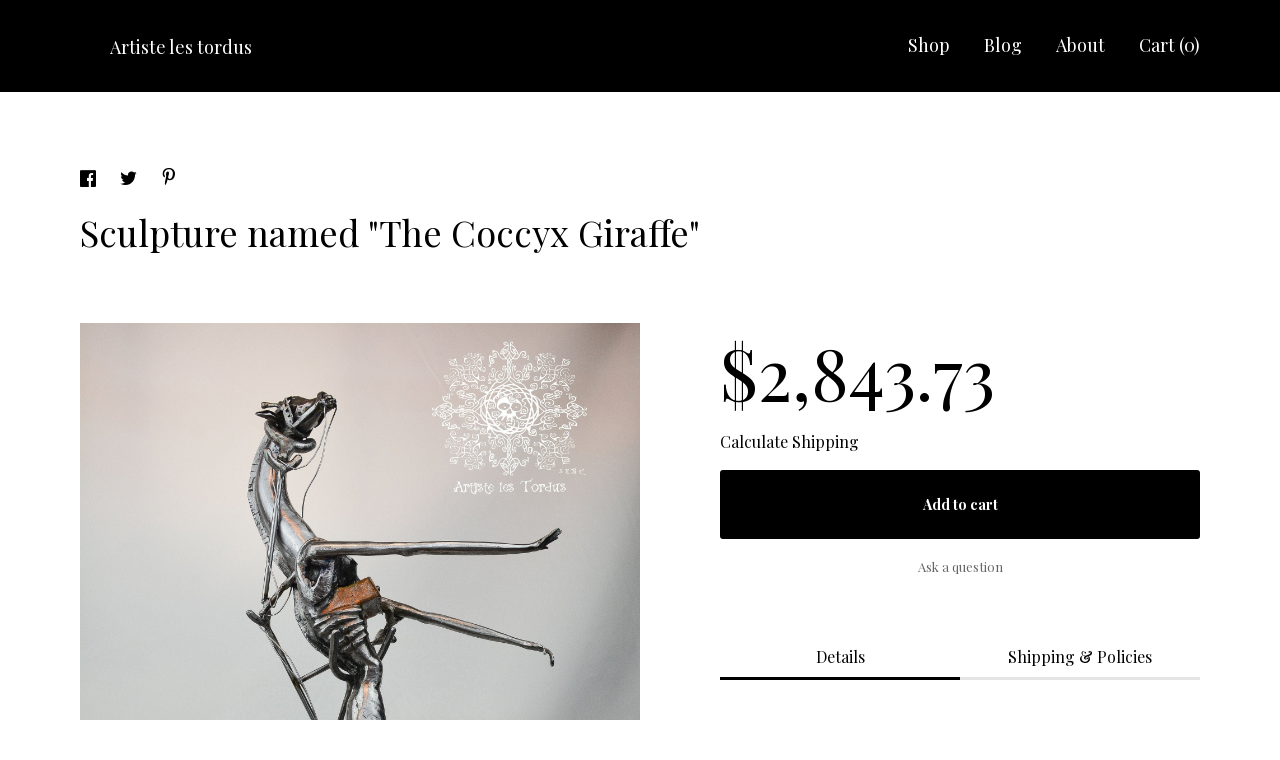

--- FILE ---
content_type: text/html; charset=UTF-8
request_url: https://www.artistelestordus.com/listing/711401767/sculpture-named-the-coccyx-giraffe
body_size: 16835
content:
<!DOCTYPE html>
<html prefix="og: http://ogp.me/ns#" lang="en">
    <head>
        <meta name="viewport" content="width=device-width, initial-scale=1, user-scalable=yes"/><meta property="content-type" content="text/html; charset=UTF-8" />
    <meta property="X-UA-Compatible" content="IE=edge" /><link rel="icon" href="https://i.etsystatic.com/8627173/r/isla/78c17e/15906357/isla_75x75.15906357_g29fy44w.jpg" type="image/x-icon" /><meta name="description" content="Surrealist sculpture, inspired by the famous canvas La giraffe en feu by Salvadore Dali. Entirely made of metal, cut, shaped, hammered, assembled, polished, etc ... Some parts have been painted and the whole is covered with several layers of finish. Here is the text that accompanies this sculpture " />

<meta property="og:url" content="https://www.artistelestordus.com//listing/711401767/sculpture-named-the-coccyx-giraffe" />
<meta property="og:type" content="product" />
<meta property="og:title" content="Sculpture named The Coccyx Giraffe" />
<meta property="og:description" content="Surrealist sculpture, inspired by the famous canvas La giraffe en feu by Salvadore Dali. Entirely made of metal, cut, shaped, hammered, assembled, polished, etc ... Some parts have been painted and the whole is covered with several layers of finish. Here is the text that accompanies this sculpture " />
<meta property="og:image" content="https://i.etsystatic.com/8627173/r/il/3c9df3/1946714081/il_fullxfull.1946714081_lexx.jpg" />
<meta property="og:site_name" content="Artiste les tordus" />

<meta name="twitter:card" content="summary_large_image" />
<meta name="twitter:title" content="Sculpture named The Coccyx Giraffe" />
<meta name="twitter:description" content="Surrealist sculpture, inspired by the famous canvas La giraffe en feu by Salvadore Dali. Entirely made of metal, cut, shaped, hammered, assembled, polished, etc ... Some parts have been painted and the whole is covered with several layers of finish. Here is the text that accompanies this sculpture " />
<meta name="twitter:image" content="https://i.etsystatic.com/8627173/r/il/3c9df3/1946714081/il_fullxfull.1946714081_lexx.jpg" />


    <meta name="p:domain_verify" content="c42c402a7786580acbd5a3a7f840f077"/><link rel="alternate" type="application/rss+xml" title="Recent blog posts from my shop." href="/blog/rss/" /><link rel="canonical" href="https://www.artistelestordus.com/listing/711401767/sculpture-named-the-coccyx-giraffe" /><script nonce="IMkKl24GcdnLP9897uQLIqkP">
    !function(e){var r=e.__etsy_logging={};r.errorQueue=[],e.onerror=function(e,o,t,n,s){r.errorQueue.push([e,o,t,n,s])},r.firedEvents=[];r.perf={e:[],t:!1,MARK_MEASURE_PREFIX:"_etsy_mark_measure_",prefixMarkMeasure:function(e){return"_etsy_mark_measure_"+e}},e.PerformanceObserver&&(r.perf.o=new PerformanceObserver((function(e){r.perf.e=r.perf.e.concat(e.getEntries())})),r.perf.o.observe({entryTypes:["element","navigation","longtask","paint","mark","measure","resource","layout-shift"]}));var o=[];r.eventpipe={q:o,logEvent:function(e){o.push(e)},logEventImmediately:function(e){o.push(e)}};var t=!(Object.assign&&Object.values&&Object.fromEntries&&e.Promise&&Promise.prototype.finally&&e.NodeList&&NodeList.prototype.forEach),n=!!e.CefSharp||!!e.__pw_resume,s=!e.PerformanceObserver||!PerformanceObserver.supportedEntryTypes||0===PerformanceObserver.supportedEntryTypes.length,a=!e.navigator||!e.navigator.sendBeacon,p=t||n,u=[];t&&u.push("fp"),s&&u.push("fo"),a&&u.push("fb"),n&&u.push("fg"),r.bots={isBot:p,botCheck:u}}(window);
</script>
        <title>Sculpture named The Coccyx Giraffe</title>
    <link rel="stylesheet" href="https://www.etsy.com/ac/sasquatch/css/custom-shops/themes/gingham/main.2ee84c9600b38b.css" type="text/css" />
        <style id="font-style-override">
    @import url(https://fonts.googleapis.com/css?family=Playfair+Display:400,700);

    body, .btn, button {
        font-family: 'Playfair Display';
    }

    h1, .h1, h2, .h2, h3, .h3, h4,
    .h4, h5, .h5, h6, .h6 {
        font-family: 'Playfair Display';
        font-weight: 700;
    }

    strong, .strong {
        font-weight: 700;
    }

    .primary-font {
        font-family: 'Playfair Display';
    }

    .secondary-font {
        font-family: 'Playfair Display';
    }

</style>
        <style id="theme-style-overrides"> a, .custom-select .caret:after, .btn-link, .reviews .anchor-destination {  color: #000000; } body, .listing-card .card-label {  background: #ffffff;  color: #000000; } .listing-card .price, .btn, .pager-arrow {  background: #000000;  color: #ffffff; } .listing-price, .shop-sections-nav a, .items-pager .page-link.selected, .listing-share .ss-icon:before, .cart .cart-shipping-total a:hover, .shipping-locale a, .reviews.anchor a {  color: #000000; } .custom-select, .listing-tabs .tab-triggers a {  color: #000000; } .listing-tabs .tab-triggers .tab-selected, .shop-sections-nav a, .eu-dispute-content a, .listing-tabs .eu-dispute-trigger-link, .eu-dispute-link {  border-color: #000000 !important; } .slick-dots .slick-active button, .full-screen-menu-nav .overlay {  background: #000000; } .main-nav-inner, .variable-width-carousel .ss-icon, .slick-arrow, .related-links a {  background: #000000;  color: #ffffff; } .main-nav-inner a, .full-screen-menu-nav .overlay a, .search-trigger, .items-pager .ss-navigateleft:before, .items-pager .ss-navigateleft.right:after, .items-pager .ss-navigateright:before, .items-pager .ss-navigateright.right:after {  color: #ffffff; } .dot-indicators button {  background: #000000; } p a {  background-color: #000000;  color: #ffffff; } .jumbo-header {  background-color: #000000; } .jumbo-branding {  color: #ffffff; } .post-divider {  background: #000000; } .post-date > * {  background: #ffffff; } .post-tags .post-tag {  background: #000000;  color: #ffffff; } .pattern-blog.post-page .related-links a {  background: #ffffff;  color: #000000; } .announcement {  background: #000000;  color: #ffffff; } .module-about-photos .direction-button {  background: #000000 !important;  color: #ffffff !important; } .module-event-item {  border-color: #000000; }</style>
        
    </head>
    <body class="cart-dropdown" data-nnc="3:1768844124:Lv_9mwZFtzLRADQTC8FZDtjOYnXz:3339eb697f342e57c8074d0ea7cd24e107149e3d87c6d86c4013d6eeeffe9ee1" itemscope itemtype="http://schema.org/LocalBusiness">
        
        <header class="main-nav" data-module="main-nav">
    <div class="main-nav-inner">
        <div class="content-wrapper">
            <div class="col-group">
                <div class="col-offset-xs-1 col-xs-14">
                    <ul class="nav">
                        
<li>
    <a href="/shop" >
        Shop
    </a>
</li>
                        
<li>
    <a href="/blog" >
        Blog
    </a>
</li>
                        
<li>
    <a href="/about" >
        About
    </a>
</li>
                        
                        
                            
                        
                        <li class="nav-cart">                
                            <a href="#" data-module="cart-trigger" class="cart-trigger">
                                Cart (<span data-ui="cart-count">0</span>)
                            </a>
                        </li>
                        
                    </ul>

                    <div class="branding">
                        <div class="logo primary-font">
                                <a href="/" class="logo-shop-name" tabindex="0">
                                        <div class="region region-global" data-region="global">
    <div class="module pages-module module-shop-name module-1139679269909 " data-module="shop-name">
        <div class="module-inner" data-ui="module-inner">
            <span class="module-shop-name-text shop-name" data-ui="text" itemprop="name">
    Artiste les tordus
</span>
        </div>
    </div>
</div>
                                </a>

                        </div>
                    </div>
                </div>
            </div>
        </div>
    </div>

</header>

<div class="listing-page main-content">
    <div class="content-wrapper">
        <div class="col-group">
            <div class="col-offset-xs-1 col-xs-14 col-md-12">
                    <div data-module="share" class="listing-share">
        <ul>
                <li>
                    <a href="#" aria-label="social media share for  facebook" data-url="//www.facebook.com/sharer.php?&u=https%3A%2F%2Fwww.artistelestordus.com%2F%2Flisting%2F711401767%2Fsculpture-named-the-coccyx-giraffe&t=Sculpture+named+%22The+Coccyx+Giraffe%22" data-ui="share-link" data-popup-height="400" data-popup-width="600">
                        <span class="ss-icon ss-facebook" ></span>
                    </a>
                </li>
                <li>
                    <a href="#" aria-label="social media share for  twitter" data-url="//twitter.com/intent/tweet?status=Sculpture+named+%22The+Coccyx+Giraffe%22+https%3A%2F%2Fwww.artistelestordus.com%2F%2Flisting%2F711401767%2Fsculpture-named-the-coccyx-giraffe" data-ui="share-link" data-popup-height="400" data-popup-width="600">
                        <span class="ss-icon ss-twitter" ></span>
                    </a>
                </li>
                <li>
                    <a href="#" aria-label="social media share for  pinterest" data-url="//www.pinterest.com/pin/create/button/?url=https%3A%2F%2Fwww.artistelestordus.com%2F%2Flisting%2F711401767%2Fsculpture-named-the-coccyx-giraffe&media=https%3A%2F%2Fi.etsystatic.com%2F8627173%2Fr%2Fil%2F3c9df3%2F1946714081%2Fil_fullxfull.1946714081_lexx.jpg&description=Sculpture+named+%22The+Coccyx+Giraffe%22" data-ui="share-link" data-popup-height="600" data-popup-width="800">
                        <span class="ss-icon ss-pinterest" ></span>
                    </a>
                </li>
        </ul>
    </div>
                <h1 class="listing-title">
    Sculpture named &quot;The Coccyx Giraffe&quot;
</h1>            </div>
        </div>

        <div class="col-group">
            <div class="col-offset-xs-1 col-xs-14 col-lg-7">
                    <div data-ui="stacked-images" class="image-carousel stacked-images">
    <div data-ui="slides">
            <img src="https://i.etsystatic.com/8627173/r/il/3c9df3/1946714081/il_fullxfull.1946714081_lexx.jpg" data-ui="slide" class="listing-image zoom-image  clickable " alt="gallery photo"/>
            <img src="https://i.etsystatic.com/8627173/r/il/86f30e/1946689211/il_fullxfull.1946689211_o81j.jpg" data-ui="slide" class="listing-image zoom-image  clickable " alt="gallery photo"/>
            <img src="https://i.etsystatic.com/8627173/r/il/ec9a77/1899158572/il_fullxfull.1899158572_lu5c.jpg" data-ui="slide" class="listing-image zoom-image  clickable " alt="gallery photo"/>
            <img src="https://i.etsystatic.com/8627173/r/il/28125a/1946689189/il_fullxfull.1946689189_9kuv.jpg" data-ui="slide" class="listing-image zoom-image  clickable " alt="gallery photo"/>
            <img src="https://i.etsystatic.com/8627173/r/il/ee1ff7/1946689195/il_fullxfull.1946689195_bgr9.jpg" data-ui="slide" class="listing-image zoom-image  clickable " alt="gallery photo"/>
            <img src="https://i.etsystatic.com/8627173/r/il/462f82/1899158616/il_fullxfull.1899158616_6opk.jpg" data-ui="slide" class="listing-image zoom-image  clickable " alt="gallery photo"/>
            <img src="https://i.etsystatic.com/8627173/r/il/75879b/1946705867/il_fullxfull.1946705867_8f2s.jpg" data-ui="slide" class="listing-image zoom-image  clickable " alt="gallery photo"/>
    </div>
</div>

            </div>

            <div class="col-offset-xs-1 col-xs-14 col-lg-6">

                <div class="listing-purchase-box" data-module="listing-purchase-box">
                    <p class="listing-price">
    <span>
                <span data-ui="base-price">$2,843.73</span>

    </span>
</p>

    <img height="1" width="1" id="fb-view-content" data-title="Sculpture named &quot;The Coccyx Giraffe&quot;" style="display:none" src="https://www.facebook.com/tr?id=&amp;ev=ViewContent&amp;cd[currency]=USD&amp;cd[value]=2843.73&amp;cd[content_name]=Sculpture named &quot;The Coccyx Giraffe&quot;"/>
                                                                <div class="shipping-locale" data-module="shipping-trigger">
        <div class="shipping-locale-details hidden" data-ui="shipping-locale-details">
            <span>Shipping to </span>
            <a href="#" data-ui="shipping-country"></a>:
            <span data-ui="free-shipping" class="hidden">Free</span>
            <span data-ui="shipping-cost"></span>
        </div>

            <div class="shipping-locale-calculate">
                <a href="#" data-ui="calculate-shipping">Calculate Shipping</a>
            </div>
    </div>
                        <form data-ui="form">
    <div data-ui="variation-selects">
        
<input name="quantity" type="hidden" value="1" />

<input name="offeringId" type="hidden" value="3372064443" />
    </div>


    <div class="error-message hidden" data-ui="error-message" data-cart-error-msg="There was a cart error." data-multiple-errors-msg="Please select from the available options" data-generic-error="There was an error changing your options. Please try again in a few minutes." data-zero-inventory-error-msg="Sorry, this item has sold."></div>


    <input type="hidden" name="quantity" value="1" />

    <div class="actions">
        <button type="submit" class="btn btn-primary"
                              data-ui="submit-button">
            <span data-ui="loading-indicator" class="spinner spinner-submit">
                <span>Loading</span>
            </span>

            <span>
                Add to cart
            </span>
        </button>
    </div>

    <input name="listingId" type="hidden" value="711401767" />
</form>

                    
                        <div class="listing-convo">
        <a href="#" data-module="convo-trigger" data-convo-trigger-location="purchase-box" class="" >
    Ask a question
</a>
    </div>
                </div>

                    <div data-module="tabs" class="listing-tabs">
        <ul class="tab-triggers">
            <li>
                <a href="#" data-ui="tab-trigger" class="tab-selected">
                    Details
                </a>
            </li>
            <li>
                <a href="#" data-ui="tab-trigger">
                    Shipping &amp; Policies
                </a>
            </li>
        </ul>
        
        <div class="tab-contents">
            <div data-ui="tab-content" class="tab-content">
                    <div class="listing-description">
                        <p>
                            Surrealist sculpture, inspired by the famous canvas &quot;La giraffe en feu&quot; by Salvadore Dali. Entirely made of metal, cut, shaped, hammered, assembled, polished, etc ... Some parts have been painted and the whole is covered with several layers of finish. Here is the text that accompanies this sculpture and that can help his understanding.<br><br>The coccyx giraffe<br>With one hand that stretches, grasps, takes, and the other that brakes, refuses, rejects. The coccyx giraffe, blinded by its own self-image, admires and tasted the preamble dishes of imperative images formulated by its blinkers of digital wave pollution. They control it&#39;s come and go, the trace, the chaperone for the power of the blur. So that his life rotates round, so that the wheels of train train of the daily plodding of the well-oiled. The relief of the thin skeleton, the referential model molds the inspirer of illusory such a false idol muzzled and sad. Thus domesticated, the upper middle class lets it rock through the monarchical crutches to the servitude of the contemporary autocratic fuehrer. Humanity at the bridle and bit in mouth, docile of fear. To mislead from its original identity concordant to the animal which loses its spots which becomes a cheetah neither biped nor nothing. Free from these drawers of Pandora, the very ones that contain her worst faults of anger, greed, envy, pride, her hours of gluttony laziness and lust consume everything empty and dry. So much so that she dries her heart out, this immaculate source of love for herself. This unconditional esteem that can turn everything around with hope that leads to the road of destiny. Hope and fate ... Hope and fate, only with love you can hope and fate.<br>-Ro Algonquin-<br><br>You can also copy the following link to see this 3-dimensional sculpture in a short video:<br><br><a href="https://www.youtube.com/watch?v=OVuVv0Paii0" target="_blank" rel="nofollow noopener">https://www.youtube.com/watch?v=OVuVv0Paii0</a><br><br>If you have any other questions do not hesitate to contact us !!!
                        </p>
                    </div>
            </div>

            <div data-ui="tab-content" class="tab-content tab-content-hidden">
                    <div class="policies">
                        


        
    <div class="structured-policy-page structured-policy-returns">
        <div class="structured-policy-section">
    <h3>Returns & Exchanges</h3>





    <h4>I don't accept returns, exchanges, or cancellations</h4>
    <p>But please contact me if you have any problems with your order.</p>



</div>

    </div>


                                            </div>
            </div>
        </div>
    </div>
                            </div>
        </div>
    </div>
</div>

<footer data-module="footer">
        
    <div class="content-wrapper">
        <div class="col-group">
            <div class="col-xs-14 col-offset-xs-1">

                    <ul class="related-links">
                            <li>
                                <a href="https://www.instagram.com/artiste_les_tordus/" target="_blank" aria-label="instagram" class=""  >
                                    <span class="ss-icon ss-instagram" ></span>
                                </a>
                            </li>
                            <li>
                                <a href="https://www.pinterest.com/tordus/" target="_blank" aria-label="pinterest" class=""  >
                                    <span class="ss-icon ss-pinterest" ></span>
                                </a>
                            </li>
                    </ul>

                <ul class="secondary-nav">
                    
<li>
    <a href="/shop" >
        Shop
    </a>
</li>
                    
<li>
    <a href="/blog" >
        Blog
    </a>
</li>
                    
<li>
    <a href="/about" >
        About
    </a>
</li>
                    
                    
                    
<li>
    <a href="/policy" >
        Shipping and Policies
    </a>
</li>


                    
<li>
    <a href="/contact-us" >
        Contact Us
    </a>
</li>
                </ul>

                <div class="footer-powered">
                    <span class="copyright truncated">&copy; 2026 Artiste les tordus.</span>
                    <a href="https://www.etsy.com/pattern?ref=artistelestordus-pwrdby" target="_blank" data-no-preview-hijack>
    Powered by Etsy
</a>
                </div>
            </div>
        </div>
    </div>
</footer>

    <div data-module="cart" class="cart" role="dialog">
        <div class="store-cart-container" data-ui="cart-box" tabindex="0">
            <div class="store-cart-box">
                <div class="cart-header">
                        <span class="item-count">0 items in your cart</span>
                    <button class="close-cart" data-ui="close-cart" aria-label="Close">Close</button>
                    <button class="close-cart-x-button" data-ui="close-cart" aria-label="Close"> <span class="close-cart-x-icon"></span> </button>
                </div>

                <div class="cart-content clearfix" data-ui="cart-content">
                        <div class="cart-empty">
                            <h3>Keep shopping! :)</h3>
                        </div>
                </div>

            </div>
        </div>
    </div>
 <div class="impressum-form-container">
    <div class="impressum impressum-form" data-ui="impressum">
        <div class="inner-container">
            <div class="impressum-header">
                <h3>Legal imprint</h3>
                <div class="impressum-content" data-ui="impressum-content"></div>
            </div>
             <div class="impressum-close-btn form-button-container">
                <button class="btn" data-ui="impressum-close-btn">
                    <span class="btn-text">Close</span>
                </button>
            </div>
        </div>
    </div>
</div>
    <div data-ui="zoom" data-module="zoom" class="zoom-listing-carousel dot-indicators">
        <div data-ui="zoom-flag" class="zoom-flag"></div>
        <div class="zoom-share">
            <div data-module="share">
                <span class="share-text"> Share </span>
                    <a class="ss-icon" aria-label="social media share for  facebook" data-url="//www.facebook.com/sharer.php?&u=https%3A%2F%2Fwww.artistelestordus.com%2F%2Flisting%2F711401767%2Fsculpture-named-the-coccyx-giraffe&t=Sculpture+named+%22The+Coccyx+Giraffe%22" target="_blank" data-ui="share-link" data-popup-height="400" data-popup-width="600">
                        <span class="ss-icon ss-facebook"></span>
                    </a>
                    <a class="ss-icon" aria-label="social media share for  twitter" data-url="//twitter.com/intent/tweet?status=Sculpture+named+%22The+Coccyx+Giraffe%22+https%3A%2F%2Fwww.artistelestordus.com%2F%2Flisting%2F711401767%2Fsculpture-named-the-coccyx-giraffe" target="_blank" data-ui="share-link" data-popup-height="400" data-popup-width="600">
                        <span class="ss-icon ss-twitter"></span>
                    </a>
                    <a class="ss-icon" aria-label="social media share for  pinterest" data-url="//www.pinterest.com/pin/create/button/?url=https%3A%2F%2Fwww.artistelestordus.com%2F%2Flisting%2F711401767%2Fsculpture-named-the-coccyx-giraffe&media=https%3A%2F%2Fi.etsystatic.com%2F8627173%2Fr%2Fil%2F3c9df3%2F1946714081%2Fil_fullxfull.1946714081_lexx.jpg&description=Sculpture+named+%22The+Coccyx+Giraffe%22" target="_blank" data-ui="share-link" data-popup-height="600" data-popup-width="800">
                        <span class="ss-icon ss-pinterest"></span>
                    </a>
            </div>
        </div>
        <div data-ui="slides" class="listing-carousel-slides"></div>

        <div data-ui="prev-arrow" class="prev-arrow-radius click-radius">
            <button href="#" aria-label="show previous listing image" class="ss-icon ss-navigateleft prev arrow zoom-icon"></button>
        </div>
        <div data-ui="next-arrow" class="next-arrow-radius click-radius">
            <button href="#" aria-label="show next listing image" class="ss-icon ss-navigateright next arrow zoom-icon"></button>
        </div>
        <span data-ui="carousel-dots" class="dots"></span>
    </div>

<div class="shipping-form-container hidden" data-ui="shipping-modal">
    <div class="shipping-form-overlay" data-ui="shipping-form-overlay"></div>
    <div class="shipping-form">
        <div class="shipping-form-header">
            <span class="shipping-form-title">Get Shipping Cost</span>
            <button class="shipping-form-close" data-ui="close-shipping-form">Close</button>
        </div>
        <form data-ui="shipping-calculator-form">
    <div class="shipping-form-content">
        <div class="error hidden" data-ui="shipping-problem" >
            <p>There was a problem calculating your shipping. Please try again.</p>
        </div>
        <div class="custom-select shipping-calculator-custom-select" data-ui="custom-select">
            <div class="custom-select-label">Choose Country</div>
            <div class="caret"></div>
            <select aria-label=Choose Country name="country_id" data-ui="shipping-country">
                <option disabled selected>Choose Country</option>
                <option disabled>----------</option>
                    <option value="AU">Australia</option>
                    <option value="CA">Canada</option>
                    <option value="FR">France</option>
                    <option value="DE">Germany</option>
                    <option value="GR">Greece</option>
                    <option value="IN">India</option>
                    <option value="IE">Ireland</option>
                    <option value="IT">Italy</option>
                    <option value="JP">Japan</option>
                    <option value="NZ">New Zealand</option>
                    <option value="PL">Poland</option>
                    <option value="PT">Portugal</option>
                    <option value="ES">Spain</option>
                    <option value="NL">The Netherlands</option>
                    <option value="GB">United Kingdom</option>
                    <option value="US"selected>United States</option>
                    <option  disabled>----------</option>
                    <option value="AF">Afghanistan</option>
                    <option value="AX">Åland Islands</option>
                    <option value="AL">Albania</option>
                    <option value="DZ">Algeria</option>
                    <option value="AS">American Samoa</option>
                    <option value="AD">Andorra</option>
                    <option value="AO">Angola</option>
                    <option value="AI">Anguilla</option>
                    <option value="AQ">Antarctica</option>
                    <option value="AG">Antigua and Barbuda</option>
                    <option value="AR">Argentina</option>
                    <option value="AM">Armenia</option>
                    <option value="AW">Aruba</option>
                    <option value="AU">Australia</option>
                    <option value="AT">Austria</option>
                    <option value="AZ">Azerbaijan</option>
                    <option value="BS">Bahamas</option>
                    <option value="BH">Bahrain</option>
                    <option value="BD">Bangladesh</option>
                    <option value="BB">Barbados</option>
                    <option value="BE">Belgium</option>
                    <option value="BZ">Belize</option>
                    <option value="BJ">Benin</option>
                    <option value="BM">Bermuda</option>
                    <option value="BT">Bhutan</option>
                    <option value="BO">Bolivia</option>
                    <option value="BQ">Bonaire, Sint Eustatius and Saba</option>
                    <option value="BA">Bosnia and Herzegovina</option>
                    <option value="BW">Botswana</option>
                    <option value="BV">Bouvet Island</option>
                    <option value="BR">Brazil</option>
                    <option value="IO">British Indian Ocean Territory</option>
                    <option value="VG">British Virgin Islands</option>
                    <option value="BN">Brunei</option>
                    <option value="BG">Bulgaria</option>
                    <option value="BF">Burkina Faso</option>
                    <option value="BI">Burundi</option>
                    <option value="KH">Cambodia</option>
                    <option value="CM">Cameroon</option>
                    <option value="CA">Canada</option>
                    <option value="CV">Cape Verde</option>
                    <option value="KY">Cayman Islands</option>
                    <option value="CF">Central African Republic</option>
                    <option value="TD">Chad</option>
                    <option value="CL">Chile</option>
                    <option value="CN">China</option>
                    <option value="CX">Christmas Island</option>
                    <option value="CC">Cocos (Keeling) Islands</option>
                    <option value="CO">Colombia</option>
                    <option value="KM">Comoros</option>
                    <option value="CG">Congo, Republic of</option>
                    <option value="CK">Cook Islands</option>
                    <option value="CR">Costa Rica</option>
                    <option value="HR">Croatia</option>
                    <option value="CW">Curaçao</option>
                    <option value="CY">Cyprus</option>
                    <option value="CZ">Czech Republic</option>
                    <option value="DK">Denmark</option>
                    <option value="DJ">Djibouti</option>
                    <option value="DM">Dominica</option>
                    <option value="DO">Dominican Republic</option>
                    <option value="EC">Ecuador</option>
                    <option value="EG">Egypt</option>
                    <option value="SV">El Salvador</option>
                    <option value="GQ">Equatorial Guinea</option>
                    <option value="ER">Eritrea</option>
                    <option value="EE">Estonia</option>
                    <option value="ET">Ethiopia</option>
                    <option value="FK">Falkland Islands (Malvinas)</option>
                    <option value="FO">Faroe Islands</option>
                    <option value="FJ">Fiji</option>
                    <option value="FI">Finland</option>
                    <option value="FR">France</option>
                    <option value="GF">French Guiana</option>
                    <option value="PF">French Polynesia</option>
                    <option value="TF">French Southern Territories</option>
                    <option value="GA">Gabon</option>
                    <option value="GM">Gambia</option>
                    <option value="GE">Georgia</option>
                    <option value="DE">Germany</option>
                    <option value="GH">Ghana</option>
                    <option value="GI">Gibraltar</option>
                    <option value="GR">Greece</option>
                    <option value="GL">Greenland</option>
                    <option value="GD">Grenada</option>
                    <option value="GP">Guadeloupe</option>
                    <option value="GU">Guam</option>
                    <option value="GT">Guatemala</option>
                    <option value="GG">Guernsey</option>
                    <option value="GN">Guinea</option>
                    <option value="GW">Guinea-Bissau</option>
                    <option value="GY">Guyana</option>
                    <option value="HT">Haiti</option>
                    <option value="HM">Heard Island and McDonald Islands</option>
                    <option value="VA">Holy See (Vatican City State)</option>
                    <option value="HN">Honduras</option>
                    <option value="HK">Hong Kong</option>
                    <option value="HU">Hungary</option>
                    <option value="IS">Iceland</option>
                    <option value="IN">India</option>
                    <option value="ID">Indonesia</option>
                    <option value="IQ">Iraq</option>
                    <option value="IE">Ireland</option>
                    <option value="IM">Isle of Man</option>
                    <option value="IL">Israel</option>
                    <option value="IT">Italy</option>
                    <option value="IC">Ivory Coast</option>
                    <option value="JM">Jamaica</option>
                    <option value="JP">Japan</option>
                    <option value="JE">Jersey</option>
                    <option value="JO">Jordan</option>
                    <option value="KZ">Kazakhstan</option>
                    <option value="KE">Kenya</option>
                    <option value="KI">Kiribati</option>
                    <option value="KV">Kosovo</option>
                    <option value="KW">Kuwait</option>
                    <option value="KG">Kyrgyzstan</option>
                    <option value="LA">Laos</option>
                    <option value="LV">Latvia</option>
                    <option value="LB">Lebanon</option>
                    <option value="LS">Lesotho</option>
                    <option value="LR">Liberia</option>
                    <option value="LY">Libya</option>
                    <option value="LI">Liechtenstein</option>
                    <option value="LT">Lithuania</option>
                    <option value="LU">Luxembourg</option>
                    <option value="MO">Macao</option>
                    <option value="MK">Macedonia</option>
                    <option value="MG">Madagascar</option>
                    <option value="MW">Malawi</option>
                    <option value="MY">Malaysia</option>
                    <option value="MV">Maldives</option>
                    <option value="ML">Mali</option>
                    <option value="MT">Malta</option>
                    <option value="MH">Marshall Islands</option>
                    <option value="MQ">Martinique</option>
                    <option value="MR">Mauritania</option>
                    <option value="MU">Mauritius</option>
                    <option value="YT">Mayotte</option>
                    <option value="MX">Mexico</option>
                    <option value="FM">Micronesia, Federated States of</option>
                    <option value="MD">Moldova</option>
                    <option value="MC">Monaco</option>
                    <option value="MN">Mongolia</option>
                    <option value="ME">Montenegro</option>
                    <option value="MS">Montserrat</option>
                    <option value="MA">Morocco</option>
                    <option value="MZ">Mozambique</option>
                    <option value="MM">Myanmar (Burma)</option>
                    <option value="NA">Namibia</option>
                    <option value="NR">Nauru</option>
                    <option value="NP">Nepal</option>
                    <option value="AN">Netherlands Antilles</option>
                    <option value="NC">New Caledonia</option>
                    <option value="NZ">New Zealand</option>
                    <option value="NI">Nicaragua</option>
                    <option value="NE">Niger</option>
                    <option value="NG">Nigeria</option>
                    <option value="NU">Niue</option>
                    <option value="NF">Norfolk Island</option>
                    <option value="MP">Northern Mariana Islands</option>
                    <option value="NO">Norway</option>
                    <option value="OM">Oman</option>
                    <option value="PK">Pakistan</option>
                    <option value="PW">Palau</option>
                    <option value="PS">Palestine, State of</option>
                    <option value="PA">Panama</option>
                    <option value="PG">Papua New Guinea</option>
                    <option value="PY">Paraguay</option>
                    <option value="PE">Peru</option>
                    <option value="PH">Philippines</option>
                    <option value="PL">Poland</option>
                    <option value="PT">Portugal</option>
                    <option value="PR">Puerto Rico</option>
                    <option value="QA">Qatar</option>
                    <option value="RE">Reunion</option>
                    <option value="RO">Romania</option>
                    <option value="RW">Rwanda</option>
                    <option value="BL">Saint Barthélemy</option>
                    <option value="SH">Saint Helena</option>
                    <option value="KN">Saint Kitts and Nevis</option>
                    <option value="LC">Saint Lucia</option>
                    <option value="MF">Saint Martin (French part)</option>
                    <option value="PM">Saint Pierre and Miquelon</option>
                    <option value="VC">Saint Vincent and the Grenadines</option>
                    <option value="WS">Samoa</option>
                    <option value="SM">San Marino</option>
                    <option value="ST">Sao Tome and Principe</option>
                    <option value="SA">Saudi Arabia</option>
                    <option value="SN">Senegal</option>
                    <option value="RS">Serbia</option>
                    <option value="CS">Serbia and Montenegro</option>
                    <option value="SC">Seychelles</option>
                    <option value="SL">Sierra Leone</option>
                    <option value="SG">Singapore</option>
                    <option value="SX">Sint Maarten (Dutch part)</option>
                    <option value="SK">Slovakia</option>
                    <option value="SI">Slovenia</option>
                    <option value="SB">Solomon Islands</option>
                    <option value="SO">Somalia</option>
                    <option value="ZA">South Africa</option>
                    <option value="GS">South Georgia and the South Sandwich Islands</option>
                    <option value="KR">South Korea</option>
                    <option value="SS">South Sudan</option>
                    <option value="ES">Spain</option>
                    <option value="LK">Sri Lanka</option>
                    <option value="SD">Sudan</option>
                    <option value="SR">Suriname</option>
                    <option value="SJ">Svalbard and Jan Mayen</option>
                    <option value="SZ">Swaziland</option>
                    <option value="SE">Sweden</option>
                    <option value="CH">Switzerland</option>
                    <option value="TW">Taiwan</option>
                    <option value="TJ">Tajikistan</option>
                    <option value="TZ">Tanzania</option>
                    <option value="TH">Thailand</option>
                    <option value="NL">The Netherlands</option>
                    <option value="TL">Timor-Leste</option>
                    <option value="TG">Togo</option>
                    <option value="TK">Tokelau</option>
                    <option value="TO">Tonga</option>
                    <option value="TT">Trinidad</option>
                    <option value="TN">Tunisia</option>
                    <option value="TR">Türkiye</option>
                    <option value="TM">Turkmenistan</option>
                    <option value="TC">Turks and Caicos Islands</option>
                    <option value="TV">Tuvalu</option>
                    <option value="UG">Uganda</option>
                    <option value="UA">Ukraine</option>
                    <option value="AE">United Arab Emirates</option>
                    <option value="GB">United Kingdom</option>
                    <option value="US">United States</option>
                    <option value="UM">United States Minor Outlying Islands</option>
                    <option value="UY">Uruguay</option>
                    <option value="VI">U.S. Virgin Islands</option>
                    <option value="UZ">Uzbekistan</option>
                    <option value="VU">Vanuatu</option>
                    <option value="VE">Venezuela</option>
                    <option value="VN">Vietnam</option>
                    <option value="WF">Wallis and Futuna</option>
                    <option value="EH">Western Sahara</option>
                    <option value="YE">Yemen</option>
                    <option value="CD">Zaire (Democratic Republic of Congo)</option>
                    <option value="ZM">Zambia</option>
                    <option value="ZW">Zimbabwe</option>
            </select>
        </div>
        <div class="postal-code-container hidden" data-ui="shipping-postal-code-container">
            <label>Zip or Postal Code</label>
            <div class="error hidden" data-ui="postal-code-error" >
                <p>Please Enter a Valid Zip or Postal Code</p>
            </div>
            <input name="postal_code" class="postal-code-input" type="text" data-ui="shipping-postal-code" />
        </div>
            <input name="listing_id" type="hidden" value="711401767" data-ui="listing-id"/>
    </div>
    <div class="shipping-form-footer">
        <div class="shipping-form-button-container">
            <button class="btn btn-primary" data-ui="submit-button">
                <span class="btn-text">Update</span>
            </button>
        </div>
    </div>
</form>
    </div>
</div>
        
        <script nonce="IMkKl24GcdnLP9897uQLIqkP">
    window.Etsy = window.Etsy || {};
    window.Etsy.Context = {"page_guid":"10166941ca9b.5cb62cbbde926cf5c01b.00","clientlogger":{"is_enabled":true,"endpoint":"\/clientlog","logs_per_page":6,"id":"EujAUqksEYV3zTA2m0wlqc5008de","digest":"7fc9c9d467de4ceef4cc282684a1c4fd44e94829","enabled_features":["info","warn","error","basic","uncaught"]}};
</script>

<script nonce="IMkKl24GcdnLP9897uQLIqkP">
    __webpack_public_path__ = "https://www.etsy.com/ac/evergreenVendor/js/en-US/"
</script>
    <script src="https://www.etsy.com/ac/evergreenVendor/js/en-US/vendor_bundle.1e397356b19ae5cf6c49.js" nonce="IMkKl24GcdnLP9897uQLIqkP" defer></script>
    <script src="https://www.etsy.com/paula/v3/polyfill.min.js?etsy-v=v5&flags=gated&features=AbortController%2CDOMTokenList.prototype.@@iterator%2CDOMTokenList.prototype.forEach%2CIntersectionObserver%2CIntersectionObserverEntry%2CNodeList.prototype.@@iterator%2CNodeList.prototype.forEach%2CObject.preventExtensions%2CString.prototype.anchor%2CString.raw%2Cdefault%2Ces2015%2Ces2016%2Ces2017%2Ces2018%2Ces2019%2Ces2020%2Ces2021%2Ces2022%2Cfetch%2CgetComputedStyle%2CmatchMedia%2Cperformance.now" nonce="IMkKl24GcdnLP9897uQLIqkP" defer></script>
    <script src="https://www.etsy.com/ac/evergreenVendor/js/en-US/custom-shops/themes/gingham/main.2361770c0947a1762cf7.js" nonce="IMkKl24GcdnLP9897uQLIqkP" defer></script>
        <script type='text/javascript' nonce='IMkKl24GcdnLP9897uQLIqkP'>
    window.__etsy_logging=window.__etsy_logging||{perf:{}};window.__etsy_logging.url="\/\/www.etsy.com\/bcn\/beacon";window.__etsy_logging.defaults={"ab":{"xplat.runtime_config_service.ramp":["on","x","b4354c"],"custom_shops.buyer.SSL_base_redirect":["on","x","6b51d2"],"custom_shops.domains.multiple_connected_support":["on","x","ffc63f"],"osx.swedish_language":["off","x","4424ac"],"custom_shops.ssl_enabled":["on","x","74c2fc"],"custom_shops.language_translation_control":["on","x","211770"],"custom_shops.sellers.dashboard.pages":["on","x","12e2b2"],"iat.mt.de":["ineligible","e","6fe2bd"],"iat.mt.fr":["ineligible","e","781db2"],"made_for_cats.persotools.personalization_charging_cart":["off","x","74ea89"],"checkout.price_decreased_in_cart_message":["on","x","9e7469"],"checkout\/covid_shipping_restrictions":["ineligible","e","153e2d"],"checkout.memoize_purchase_state_verifier_error":["on","x","164c8f"],"checkout.use_memoized_purchase_state_data_to_verify_listing_restoration":["on","x","7aef85"],"checkout.split_shop_and_listing_cart_purchase_state_verification":["off","x","3cc63a"],"fulfillment_platform.country_to_country_multi_edd.web":["on","x","545db4"],"fulfillment_platform.country_to_country_multi_edd.boe":["ineligible","e","4b02c5"],"fulfillment_platform.usps_pm_faster_ga_experiment.web":["on","x","498eec"],"fulfillment_platform.usps_pm_faster_ga_experiment.mobile":["ineligible","e","20f21b"],"fulfillment_ml.ml_predicted_acceptance_scan.uk.operational":["on","x","74db8e"],"fulfillment_ml.ml_predicted_acceptance_scan.uk.experiment_web":["prod","x","9a5255"],"fulfillment_ml.ml_predicted_acceptance_scan.uk.experiment_mobile":["ineligible","e","865516"],"fulfillment_ml.ml_predicted_acceptance_scan.germany.operational":["off","x","4528ab"],"fulfillment_ml.ml_predicted_acceptance_scan.germany.experiment_web":["off","x","cac266"],"fulfillment_ml.ml_predicted_acceptance_scan.germany.experiment_mobile":["ineligible","e","9a29ab"],"fulfillment_platform.edd_cart_caching.web":["edd_and_arizona_cache","x","e313fc"],"fulfillment_platform.edd_cart_caching.mobile":["ineligible","e","ffb947"],"fulfillment_platform.consolidated_country_to_country_ml_times.experiment_web":["prod","x","2eac66"],"fulfillment_platform.consolidated_country_to_country_ml_times.experiment_mobile":["ineligible","e","81b585"],"eu_crd_compliance.sellers":["on","x","1060a1"],"android_image_filename_hack":["ineligible","e","9c9013"],"custom_shops.sellers.pattern_only_listings":["on","x","c9aef0"],"structured_data_attributes_order_dependent":["on","x","691833"],"disambiguate_usd_outside_usa":["ineligible","e","c8897d"],"builda_scss":["sasquatch","x","96bd82"],"web_components.mustache_filter_request":["on","x","fa4665"],"custom_shops.custom_pages.events":["on","x","6d3e42"],"custom_shops.custom_pages.gallery":["on","x","8fddb4"],"custom_shops.ad_track":["on","x","9a8e38"],"convos.guest_convos.guest_shardifier":["on","x","d9e244"],"custom_shops.sellers.search":["on","x","7a9a12"],"custom_shops.sellers.dashboard.module_featured":["on","x","9b0feb"],"custom_shops.sellers.secondary_font":["on","x","aa2c58"],"polyfills":["on","x","db574b"],"polyfill_experiment_4":["no_filtering","x","0e8409"]},"user_id":null,"page_guid":"10166941ca9b.5cb62cbbde926cf5c01b.00","page_guid_source":"guid-source-generated","version":1,"request_uuid":"EujAUqksEYV3zTA2m0wlqc5008de","cdn-provider":"","header_fingerprint":"ua","header_signature":"5ea1461e449bce1cee11af152f6b3da8","ip_org":"Amazon.com","ref":"","loc":"http:\/\/www.artistelestordus.com\/listing\/711401767\/sculpture-named-the-coccyx-giraffe","locale_currency_code":"USD","pref_language":"en-US","region":"US","detected_currency_code":"USD","detected_language":"en-US","detected_region":"US","isWhiteListedMobileDevice":false,"isMobileRequestIgnoreCookie":false,"isMobileRequest":false,"isMobileDevice":false,"isMobileSupported":false,"isTabletSupported":false,"isTouch":false,"isEtsyApp":false,"isPreviewRequest":false,"isChromeInstantRequest":false,"isMozPrefetchRequest":false,"isTestAccount":false,"isSupportLogin":false,"isInternal":false,"isInWebView":false,"botCheck":["da","dc","ua"],"isBot":true,"isSyntheticTest":false,"event_source":"customshops","browser_id":"kMl3a5KHoMz1uJh1lNrXY8V349ir","gdpr_tp":3,"gdpr_p":3,"transcend_strategy_consent_loaded_status":"FetchMiss","transcend_strategy_initial_fetch_time_ms":null,"transcend_strategy_consent_reconciled_time_ms":null,"legacy_p":3,"legacy_tp":3,"cmp_tp":false,"cmp_p":false,"device_identifier":{"source":"new_uaid_cookie","value":"kMl3a5KHoMz1uJh1lNrXY8V349ir"},"page_time":260,"load_strategy":"page_navigation"};
    !function(e,t){var n=e.__etsy_logging,o=n.url,i=n.firedEvents,a=n.defaults,r=a.ab||{},s=n.bots.botCheck,c=n.bots.isBot;n.mergeObject=function(e){for(var t=1;t<arguments.length;t++){var n=arguments[t];for(var o in n)Object.prototype.hasOwnProperty.call(n,o)&&(e[o]=n[o])}return e};!a.ref&&(a.ref=t.referrer),!a.loc&&(a.loc=e.location.href),!a.webkit_page_visibility&&(a.webkit_page_visibility=t.webkitVisibilityState),!a.event_source&&(a.event_source="web"),a.event_logger="frontend",a.isIosApp&&!0===a.isIosApp?a.event_source="ios":a.isAndroidApp&&!0===a.isAndroidApp&&(a.event_source="android"),s.length>0&&(a.botCheck=a.botCheck||[],a.botCheck=a.botCheck.concat(s)),a.isBot=c,t.wasDiscarded&&(a.was_discarded=!0);var v=function(t){if(e.XMLHttpRequest){var n=new XMLHttpRequest;n.open("POST",o,!0),n.send(JSON.stringify(t))}};n.updateLoc=function(e){e!==a.loc&&(a.ref=a.loc,a.loc=e)},n.adminPublishEvent=function(n){"function"==typeof e.CustomEvent&&t.dispatchEvent(new CustomEvent("eventpipeEvent",{detail:n})),i.push(n)},n.preparePEPerfBeaconAbMismatchEventIfNecessary=function(){if(!0===n.shouldLogAbMismatch){var e=n.abVariantsForMismatchEvent;for(var t in r)if(Object.prototype.hasOwnProperty.call(r,t)){var o=r[t];if(void 0!==o){var i=o[0];if(void 0!==i){var a=e[t];void 0===a&&(a={});var s=a[i];void 0===s&&(s=[]),s.push({name:"default",selector:o[1],hash:o[2]}),a[i]=s,e[t]=a}}}n.abVariantsForMismatchEvent=e}},n.sendEvents=function(t,i){var s=a;if("perf"===i){var c={event_logger:i};n.asyncAb&&(n.preparePEPerfBeaconAbMismatchEventIfNecessary(),c.ab=n.mergeObject({},n.asyncAb,r)),s=n.mergeObject({},a,c)}var f={events:t,shared:s};e.navigator&&"function"==typeof e.navigator.sendBeacon?function(t){t.events.forEach((function(e){e.attempted_send_beacon=!0})),e.navigator.sendBeacon(o,JSON.stringify(t))||(t.events.forEach((function(e){e.send_beacon_failed=!0})),v(t))}(f):v(f),n.adminPublishEvent(f)}}(window,document);
</script>

<script type='text/javascript' nonce='IMkKl24GcdnLP9897uQLIqkP'>window.__etsy_logging.eventpipe.primary_complement={"attributes":{"guid":"10166941d0e2.bc2742aed346278a294c.00","event_name":"default_primary_event_complementary","event_logger":"frontend","primary_complement":true}};!function(e){var t=e.__etsy_logging,i=t.eventpipe,n=i.primary_complement,o=t.defaults.page_guid,r=t.sendEvents,a=i.q,c=void 0,d=[],h=0,u="frontend",l="perf";function g(){var e,t,i=(h++).toString(16);return o.substr(0,o.length-2)+((t=2-(e=i).length)>0?new Array(t+1).join("0")+e:e)}function v(e){e.guid=g(),c&&(clearTimeout(c),c=void 0),d.push(e),c=setTimeout((function(){r(d,u),d=[]}),50)}!function(t){var i=document.documentElement;i&&(i.clientWidth&&(t.viewport_width=i.clientWidth),i.clientHeight&&(t.viewport_height=i.clientHeight));var n=e.screen;n&&(n.height&&(t.screen_height=n.height),n.width&&(t.screen_width=n.width)),e.devicePixelRatio&&(t.device_pixel_ratio=e.devicePixelRatio),e.orientation&&(t.orientation=e.orientation),e.matchMedia&&(t.dark_mode_enabled=e.matchMedia("(prefers-color-scheme: dark)").matches)}(n.attributes),v(n.attributes),i.logEvent=v,i.logEventImmediately=function(e){var t="perf"===e.event_name?l:u;e.guid=g(),r([e],t)},a.forEach((function(e){v(e)}))}(window);</script>
        <script nonce="IMkKl24GcdnLP9897uQLIqkP">
    window.dataLayer = [
    {
        "tp_consent": "yes",
        "Language": "en-US",
        "Region": "US",
        "Currency": "USD",
        "UAID": "kMl3a5KHoMz1uJh1lNrXY8V349ir",
        "DetectedRegion": "US",
        "uuid": 1768844124,
        "request_start_time": 1768844124
    }
];
</script>
<noscript>
    <iframe src="//www.googletagmanager.com/ns.html?id=GTM-TG543P"
        height="0" width="0" style="display:none;visibility:hidden"></iframe>
</noscript>
<script nonce='IMkKl24GcdnLP9897uQLIqkP'>
(function(w,d,s,l,i){w[l]=w[l]||[];w[l].push({'gtm.start':
new Date().getTime(),event:'gtm.js'});var f=d.getElementsByTagName(s)[0],
j=d.createElement(s),dl=l!='dataLayer'?'&l='+l:'';j.async=true;j.src=
'//www.googletagmanager.com/gtm.js?id='+i+dl;var n=d.querySelector('[nonce]');
n&&j.setAttribute('nonce',n.nonce||n.getAttribute('nonce'));f.parentNode.insertBefore(j,f);
})(window,document,'script','dataLayer','GTM-TG543P');

</script>
        <script nonce="IMkKl24GcdnLP9897uQLIqkP">
            window.PatternContext = {};
            window.PatternContext.ContactFormData = {"messages":{"contact_valid_name":"Please enter a valid name","contact_valid_email":"Please enter a valid Email","contact_msg_placeholder":"Click here to enter a message","contact_thanks_short":"Thanks for getting in touch!","contact_thanks_long":"We will get back to you as soon as we can. Meanwhile, you can check your email for receipt of the message.","contact_confirm":"Please confirm your email.","contact_signature":"Your friend,","contact_continue":"Continue Browsing","contact_loading":"Loading","contact_submit":"Submit","contact_email_label":"Email","contact_name_label":"Name","contact_terms":"By clicking submit, you agree to Etsy\u2019s <a href=\"http:\/\/www.etsy.com\/legal\/terms\" target=\"_blank\">Terms of Use<\/a> and <a href=\"http:\/\/www.etsy.com\/legal\/privacy\" target=\"_blank\">Privacy Policy<\/a>.","modal_close":"Close","general_contact_us":"Contact us"},"shop_display_name":"Artiste les tordus","listing":{"listing_id":711401767,"shop_id":8627173,"user_id":38033982,"section_id":16509652,"title":"Sculpture named &quot;The Coccyx Giraffe&quot;","description":"Surrealist sculpture, inspired by the famous canvas &quot;La giraffe en feu&quot; by Salvadore Dali. Entirely made of metal, cut, shaped, hammered, assembled, polished, etc ... Some parts have been painted and the whole is covered with several layers of finish. Here is the text that accompanies this sculpture and that can help his understanding.<br><br>The coccyx giraffe<br>With one hand that stretches, grasps, takes, and the other that brakes, refuses, rejects. The coccyx giraffe, blinded by its own self-image, admires and tasted the preamble dishes of imperative images formulated by its blinkers of digital wave pollution. They control it&#39;s come and go, the trace, the chaperone for the power of the blur. So that his life rotates round, so that the wheels of train train of the daily plodding of the well-oiled. The relief of the thin skeleton, the referential model molds the inspirer of illusory such a false idol muzzled and sad. Thus domesticated, the upper middle class lets it rock through the monarchical crutches to the servitude of the contemporary autocratic fuehrer. Humanity at the bridle and bit in mouth, docile of fear. To mislead from its original identity concordant to the animal which loses its spots which becomes a cheetah neither biped nor nothing. Free from these drawers of Pandora, the very ones that contain her worst faults of anger, greed, envy, pride, her hours of gluttony laziness and lust consume everything empty and dry. So much so that she dries her heart out, this immaculate source of love for herself. This unconditional esteem that can turn everything around with hope that leads to the road of destiny. Hope and fate ... Hope and fate, only with love you can hope and fate.<br>-Ro Algonquin-<br><br>You can also copy the following link to see this 3-dimensional sculpture in a short video:<br><br><a href=\"https:\/\/www.youtube.com\/watch?v=OVuVv0Paii0\" target=\"_blank\" rel=\"nofollow noopener\">https:\/\/www.youtube.com\/watch?v=OVuVv0Paii0<\/a><br><br>If you have any other questions do not hesitate to contact us !!!","quantity":1,"state":"active","url":{"full":"\/\/www.artistelestordus.com\/listing\/711401767\/sculpture-named-the-coccyx-giraffe","relative":"\/listing\/711401767\/sculpture-named-the-coccyx-giraffe","is_current":true},"non_taxable":false,"featured_rank":0,"is_available":true,"create_date":1765549914,"update_date":1765549914,"shop_subdomain_listing_url":"https:\/\/artistelestordus.etsy.com\/listing\/711401767","price":"2843.73","price_int":284373,"currency_code":"USD","currency_symbol":"$","is_featured":true,"is_retail":true,"is_pattern":true,"is_reserved":false,"is_reserved_listing":false,"is_private":false,"is_frozen":false,"is_fixed_cost":false,"is_sold_out":false,"is_deleted":false,"is_on_vacation":false,"is_active":true,"is_editable":true,"is_renewable":true,"is_copyable":true,"is_deletable":true,"favorites":17,"views":0,"alternate_translation_title":null,"alternate_translation_description":null,"category_name":"","category_tags":[],"shop_name":"Artistelestordus","seller_avatar":"https:\/\/i.etsystatic.com\/iusa\/757646\/57755124\/iusa_75x75.57755124_k6ww.jpg?version=0","section_name":"sculpture\/sculpture","tags":["girafe","Salvadore Dali","metal sculpture","metal art","metal work","sculpture","the giraffe on fire","recycled art","welded art","welded sculpture","sculptor","artiste les tordus","Dali sculpture"],"materials":["metal"],"ships_from_country":"CA","images":["https:\/\/i.etsystatic.com\/8627173\/r\/il\/3c9df3\/1946714081\/il_fullxfull.1946714081_lexx.jpg","https:\/\/i.etsystatic.com\/8627173\/r\/il\/86f30e\/1946689211\/il_fullxfull.1946689211_o81j.jpg","https:\/\/i.etsystatic.com\/8627173\/r\/il\/ec9a77\/1899158572\/il_fullxfull.1899158572_lu5c.jpg","https:\/\/i.etsystatic.com\/8627173\/r\/il\/28125a\/1946689189\/il_fullxfull.1946689189_9kuv.jpg","https:\/\/i.etsystatic.com\/8627173\/r\/il\/ee1ff7\/1946689195\/il_fullxfull.1946689195_bgr9.jpg","https:\/\/i.etsystatic.com\/8627173\/r\/il\/462f82\/1899158616\/il_fullxfull.1899158616_6opk.jpg","https:\/\/i.etsystatic.com\/8627173\/r\/il\/75879b\/1946705867\/il_fullxfull.1946705867_8f2s.jpg"],"image_keys":[{"image_type":"il","image_id":1946714081,"owner_id":8627173,"storage":221,"version":0,"secret":"lexx","extension":"","full_width":"","full_height":"","color":"959390","blur_hash":"LHMtN=xt-;~q~CWBIUV@xuWBRjt7","hue":36,"saturation":3,"height":3000,"width":2000},{"image_type":"il","image_id":1946689211,"owner_id":8627173,"storage":226,"version":0,"secret":"o81j","extension":"","full_width":"","full_height":"","color":"807261","blur_hash":null,"hue":33,"saturation":24,"height":3000,"width":2000},{"image_type":"il","image_id":1899158572,"owner_id":8627173,"storage":227,"version":0,"secret":"lu5c","extension":"","full_width":"","full_height":"","color":"888886","blur_hash":null,"hue":60,"saturation":1,"height":3000,"width":2000},{"image_type":"il","image_id":1946689189,"owner_id":8627173,"storage":255,"version":0,"secret":"9kuv","extension":"","full_width":"","full_height":"","color":"868684","blur_hash":null,"hue":60,"saturation":1,"height":3000,"width":2000},{"image_type":"il","image_id":1946689195,"owner_id":8627173,"storage":258,"version":0,"secret":"bgr9","extension":"","full_width":"","full_height":"","color":"97948D","blur_hash":null,"hue":42,"saturation":6,"height":3000,"width":2000},{"image_type":"il","image_id":1899158616,"owner_id":8627173,"storage":249,"version":0,"secret":"6opk","extension":"","full_width":"","full_height":"","color":"8E8D8A","blur_hash":null,"hue":45,"saturation":2,"height":3000,"width":2000},{"image_type":"il","image_id":1946705867,"owner_id":8627173,"storage":234,"version":0,"secret":"8f2s","extension":"","full_width":"","full_height":"","color":"8F8A85","blur_hash":null,"hue":30,"saturation":6,"height":3000,"width":2000}],"is_digital":false,"is_customizable":false,"language_to_use":"en-US","display_language":"en-US","available_languages":["en-US","fr","MACHINE_de","MACHINE_nl","MACHINE_es","MACHINE_it","MACHINE_pt","MACHINE_ru","MACHINE_ja","MACHINE_pl"],"is_locked_for_bulk_edit":false,"has_variation_pricing":false,"money_price":{"amount":284373,"divisor":100,"currency_code":"USD","currency_formatted_short":"$2,843.73","currency_formatted_long":"$2,843.73 USD","currency_formatted_raw":"2,843.73"},"price_usd":284373,"payment_methods":["cc"],"when_made":"2020,2021","is_bestseller":false,"is_top_rated":false,"is_made_to_order":false,"taxonomy_node":{"id":129,"name":"Art Objects","children_ids":[],"path":"art_and_collectibles.sculpture.art_objects","type":{"seller":true,"buyer":true},"children":[],"level":2,"parent":"art_and_collectibles.sculpture","parent_id":128,"description":null,"page_title":"Art Objects","nav_referent":null,"category_id":68887416,"full_path_taxonomy_ids":[66,128,129],"source_finder":"seller","attributeValueSets":[{"attribute":618,"possibleValues":[97,98,4131,68,196,71,138,171,174,206,118,3702,215,124,286,255],"selectedValues":[],"isRequired":false,"displayName":"Medium","maximumValuesAllowed":3,"version":"a8c03b6","taxonomyNode":129,"userInputValidator":null},{"attribute":2,"possibleValues":[],"selectedValues":[],"isRequired":false,"displayName":"Primary color","maximumValuesAllowed":5,"version":"a8c03b6","taxonomyNode":129,"userInputValidator":null},{"attribute":271,"possibleValues":[],"selectedValues":[],"isRequired":false,"displayName":"Secondary color","maximumValuesAllowed":5,"version":"a8c03b6","taxonomyNode":129,"userInputValidator":null},{"attribute":68,"possibleValues":[],"selectedValues":[],"isRequired":false,"displayName":"Width","maximumValuesAllowed":null,"version":"a8c03b6","taxonomyNode":129,"userInputValidator":null},{"attribute":54,"possibleValues":[],"selectedValues":[],"isRequired":false,"displayName":"Height","maximumValuesAllowed":null,"version":"a8c03b6","taxonomyNode":129,"userInputValidator":null},{"attribute":291,"possibleValues":[],"selectedValues":[],"isRequired":false,"displayName":"Depth","maximumValuesAllowed":null,"version":"a8c03b6","taxonomyNode":129,"userInputValidator":null},{"attribute":612,"possibleValues":[852,908,909,910],"selectedValues":[],"isRequired":false,"displayName":"Mount type","maximumValuesAllowed":2,"version":"a8c03b6","taxonomyNode":129,"userInputValidator":null},{"attribute":356,"possibleValues":[2409,2382,2383,2384,2385,2387,2388,2390,2391,2392,2393,2395,2398],"selectedValues":[],"isRequired":false,"displayName":"Home style","maximumValuesAllowed":null,"version":"a8c03b6","taxonomyNode":129,"userInputValidator":null},{"attribute":616,"possibleValues":[2382,2383,4113,4114,4115,4117,4120,2393,4122],"selectedValues":[],"isRequired":false,"displayName":"Sculpture style","maximumValuesAllowed":null,"version":"a8c03b6","taxonomyNode":129,"userInputValidator":null},{"attribute":4,"possibleValues":[35,36,37,39,46,48],"selectedValues":[],"isRequired":false,"displayName":"Holiday","maximumValuesAllowed":null,"version":"a8c03b6","taxonomyNode":129,"userInputValidator":null},{"attribute":349,"possibleValues":[2350,2351,2353,2354,2355,2356,2357,2358],"selectedValues":[],"isRequired":false,"displayName":"Room","maximumValuesAllowed":2,"version":"a8c03b6","taxonomyNode":129,"userInputValidator":null}],"filters":{"buyer":[{"attribute":616,"values":[{"id":2382,"name":"Art deco","version":"a8c03b6","scale":null,"eqTo":[],"value":"Art deco"},{"id":2383,"name":"Art nouveau","version":"a8c03b6","scale":null,"eqTo":[],"value":"Art nouveau"},{"id":2393,"name":"Minimalist","version":"a8c03b6","scale":null,"eqTo":[],"value":"Minimalist"},{"id":4113,"name":"Cubist","version":"a8c03b6","scale":null,"eqTo":[],"value":"Cubist"},{"id":4114,"name":"Expressionist","version":"a8c03b6","scale":null,"eqTo":[],"value":"Expressionist"},{"id":4115,"name":"Folk & outsider","version":"a8c03b6","scale":null,"eqTo":[],"value":"Folk & outsider"},{"id":4117,"name":"Kinetic","version":"a8c03b6","scale":null,"eqTo":[],"value":"Kinetic"},{"id":4120,"name":"Pop art","version":"a8c03b6","scale":null,"eqTo":[],"value":"Pop art"},{"id":4122,"name":"Street art","version":"a8c03b6","scale":null,"eqTo":[],"value":"Street art"}],"displayName":"Sculpture style","defaultScale":null}]},"version":"a8c03b6","avsOrder":[618,2,271,68,54,291,612,356,616,4,349],"explicitSearchTerms":[]},"promotion_terms_and_conditions":null,"promotion_data":[],"promo_message":"","tax_inclusion_message":"","price_formatted":"$2,843.73","show_discounted_price":false,"has_multiple_images":true}};
        </script>
    </body>
</html>